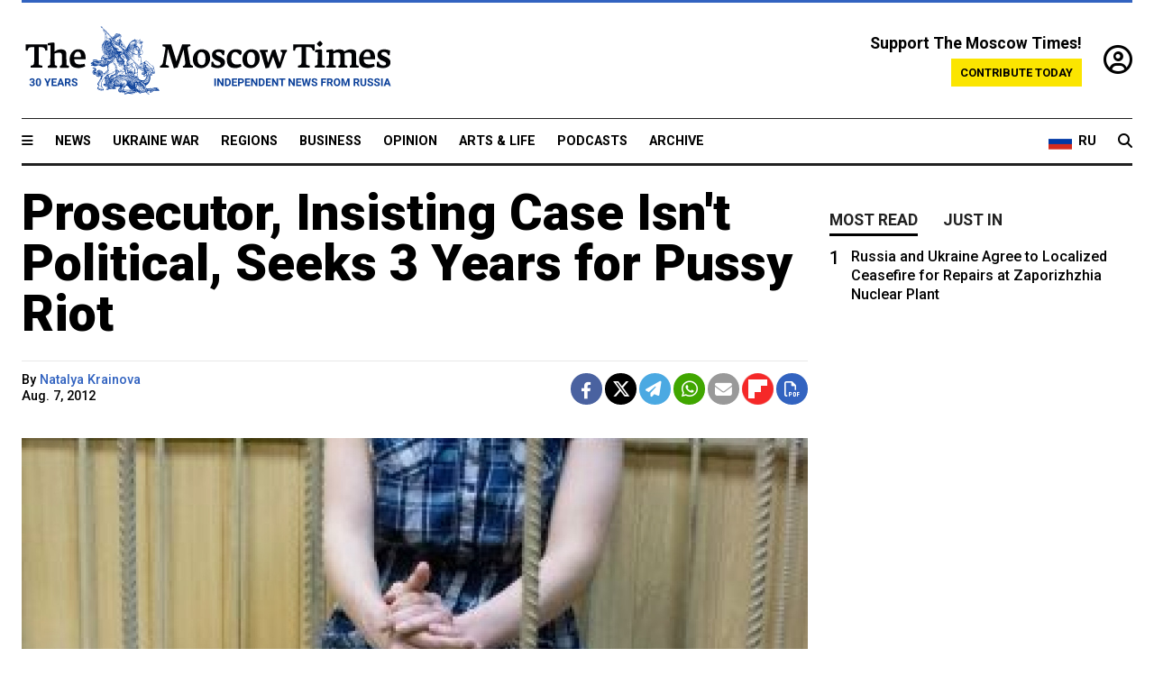

--- FILE ---
content_type: text/html; charset=UTF-8
request_url: https://www.themoscowtimes.com/2012/08/07/prosecutor-insisting-case-isnt-political-seeks-3-years-for-pussy-riot-a16855
body_size: 13225
content:
<!DOCTYPE html>
<html lang="en">

<head>
  <meta name="googlebot" content="noarchive">

  <base href="https://www.themoscowtimes.com/" />
  <meta charset="utf-8">
  <meta http-equiv="X-UA-Compatible" content="IE=edge,chrome=1">
  <meta name="viewport" content="width=device-width, initial-scale=1" />
  <meta name="theme-color" content="#5882b5">
  <link rel="shortcut icon" href="https://static.themoscowtimes.com/img/icons/favicon.ico">

  <link rel="publisher" href="https://plus.google.com/114467228383524488842" />

  <link rel="apple-touch-icon-precomposed" sizes="152x152"
    href="https://static.themoscowtimes.com/img/icons/apple-touch-icon-152x152.png">
  <link rel="apple-touch-icon-precomposed" sizes="144x144"
    href="https://static.themoscowtimes.com/img/icons/apple-touch-icon-144x144.png">
  <link rel="apple-touch-icon-precomposed" sizes="120x120"
    href="https://static.themoscowtimes.com/img/icons/apple-touch-icon-120x120.png">
  <link rel="apple-touch-icon-precomposed" sizes="114x114"
    href="https://static.themoscowtimes.com/img/icons/apple-touch-icon-114x114.png">
  <link rel="apple-touch-icon-precomposed" sizes="76x76"
    href="https://static.themoscowtimes.com/img/icons/apple-touch-icon-76x76.png">
  <link rel="apple-touch-icon-precomposed" sizes="72x72"
    href="https://static.themoscowtimes.com/img/icons/apple-touch-icon-72x72.png">
  <link rel="apple-touch-icon-precomposed" href="https://static.themoscowtimes.com/img/icons/apple-touch-icon-57x57.png">

  <meta property="og:site_name" content="The Moscow Times" />

  <meta property="fb:admins" content="1190953093,691361317" />
  <meta property="fb:app_id" content="1446863628952411" />

  <meta name="twitter:site" content="@MoscowTimes">
  <meta name="twitter:creator" content="@MoscowTimes">
  <meta property="twitter:account_id" content="19527964">
  <meta name="twitter:card" content="summary_large_image"> <!-- or summary -->

  
<title>Prosecutor, Insisting Case Isn't Political, Seeks 3 Years for Pussy Riot</title>

	<link rel="canonical" href="https://www.themoscowtimes.com/2012/08/07/prosecutor-insisting-case-isnt-political-seeks-3-years-for-pussy-riot-a16855">

	<meta name="keywords" content="">
	<meta name="news_keywords" content="">
	<meta name="description" content="   Arguing that the Pussy Riot case has no political undertones, the state prosecutor said Tuesday that the trial was purely about religious hatred and asked the court to sentence the defendants to three years in prison.">
	<meta name="thumbnail" content="https://static.themoscowtimes.com/image/320/52/d5cd1db82e6643a5b4c95dc66ca94fef.jpg">
	<meta name="author" content="Natalya Krainova">

	<meta property="og:url" content="https://www.themoscowtimes.com/2012/08/07/prosecutor-insisting-case-isnt-political-seeks-3-years-for-pussy-riot-a16855">
	<meta property="og:title" content="Prosecutor, Insisting Case Isn&#039;t Political, Seeks 3 Years for Pussy Riot">
	<meta property="og:description" content="   Arguing that the Pussy Riot case has no political undertones, the state prosecutor said Tuesday that the trial was purely about religious hatred and asked the court to sentence the defendants to three years in prison.">
	<meta property="og:image" content="https://static.themoscowtimes.com/image/og/e7/16855__e7da6f05f908822fcb5796464baf196b.jpg">
	<meta property="og:image:width" content="1200">
	<meta property="og:image:height" content="630">
	<meta property="article:author" content="Natalya Krainova">
	<meta property="article:content_tier" content="free">
	<meta property="article:modified_time" content="2026-01-18T09:31:54+03:00">
	<meta property="article:published_time" content="2012-08-07T22:00:00+04:00">
	<meta property="article:publisher" content="https://www.facebook.com/MoscowTimes">
	<meta property="article:section" content="news">
	<meta property="article:tag" content="">
	<meta property="twitter:title" content="Prosecutor, Insisting Case Isn&#039;t Political, Seeks 3 Years for Pussy Riot">
	<meta property="twitter:description" content="   Arguing that the Pussy Riot case has no political undertones, the state prosecutor said Tuesday that the trial was purely about religious hatred and asked the court to sentence the defendants to three years in prison.">
	<meta property="twitter:image:src" content="https://static.themoscowtimes.com/image/og/e7/16855__e7da6f05f908822fcb5796464baf196b.jpg">



<script type="application/ld+json" data-json-ld-for-pagemetadata>
	{"@context":"http:\/\/schema.org\/","@type":"NewsArticle","dateCreated":"2019-01-29T14:06:01+03:00","datePublished":"2012-08-07T22:00:00+04:00","dateModified":"2026-01-18T09:31:54+03:00","name":"Prosecutor, Insisting Case Isn't Political, Seeks 3 Years for Pussy Riot","headline":"Prosecutor, Insisting Case Isn't Political, Seeks 3 Years for Pussy Riot","description":"   Arguing that the Pussy Riot case has no political undertones, the state prosecutor said Tuesday that the trial was purely about religious hatred and asked the court to sentence the defendants to three years in prison.","keywords":"","articleSection":"news","isAccessibleForFree":true,"mainEntityOfPage":"https:\/\/www.themoscowtimes.com\/2012\/08\/07\/prosecutor-insisting-case-isnt-political-seeks-3-years-for-pussy-riot-a16855","url":"https:\/\/www.themoscowtimes.com\/2012\/08\/07\/prosecutor-insisting-case-isnt-political-seeks-3-years-for-pussy-riot-a16855","thumbnailUrl":"https:\/\/static.themoscowtimes.com\/image\/320\/52\/d5cd1db82e6643a5b4c95dc66ca94fef.jpg","image":{"@type":"ImageObject","url":"https:\/\/static.themoscowtimes.com\/image\/og\/e7\/16855__e7da6f05f908822fcb5796464baf196b.jpg","width":1200,"height":630},"publisher":{"@type":"Organization","name":"The Moscow Times","logo":{"@type":"ImageObject","url":"https:\/\/static.themoscowtimes.com\/img\/logo.png","width":50,"height":50}},"inLanguage":{"@type":"Language","name":"English","alternateName":"English"},"printEdition":"4944","creator":"Natalya Krainova","author":{"@type":"Person","name":"Natalya Krainova","description":null,"image":"https:\/\/static.themoscowtimes.com\/avatar_default.jpg","url":"https:\/\/www.themoscowtimes.com\/author\/natalya-krainova"}}</script> <script type="application/ld+json" data-json-ld-for-pagemetadata>
	{"@context":"http:\/\/schema.org\/","@type":"BreadcrumbList","itemListElement":[{"@type":"ListItem","position":1,"name":"The Moscow Times","item":"https:\/\/www.themoscowtimes.com\/"},{"@type":"ListItem","position":2,"name":"News","item":"https:\/\/www.themoscowtimes.com\/news"},{"@type":"ListItem","position":3,"name":"Prosecutor, Insisting Case Isn't Political, Seeks 3 Years for Pussy Riot","item":"https:\/\/www.themoscowtimes.com\/2012\/08\/07\/prosecutor-insisting-case-isnt-political-seeks-3-years-for-pussy-riot-a16855"}]}</script> 
  <!-- load stylesheets -->
  <link type="text/css" href="https://static.themoscowtimes.com/css/main.css?v=88" rel="stylesheet" media="screen" />
  <!-- Other CSS assets -->
  
  <link rel="dns-prefetch" href="//www.google-analytics.com" />

  <script type="application/ld+json">
  {
    "@context": "http://schema.org",
    "@type": "NewsMediaOrganization",
    "address": {
      "@type": "PostalAddress",
      "addressCountry": "RU",
      "addressLocality": "Moscow",
      "postalCode": "",
      "streetAddress": ""
    },
    "name": "The Moscow Times",
    "email": "general@themoscowtimes.com",
    "telephone": "",
    "url": "https://themoscowtimes.com",
    "logo": "https://static.themoscowtimes.com/img/logo_1280.png"
  }
  </script>

  <script type="application/ld+json">
  {
    "@context": "https://schema.org",
    "@type": "WebSite",
    "url": "https://www.themoscowtimes.com/",
    }
  </script>
  
<!-- Google Tag Manager -->
<script>
	(function (w, d, s, l, i) {
		w[l] = w[l] || [];
		w[l].push({
			"gtm.start": new Date().getTime(),
			event: "gtm.js",
		});
		var f = d.getElementsByTagName(s)[0],
			j = d.createElement(s),
			dl = l != "dataLayer" ? "&l=" + l : "";
		j.async = true;
		j.src = "https://www.googletagmanager.com/gtm.js?id=" + i + dl;
		f.parentNode.insertBefore(j, f);
	})(window, document, "script", "dataLayer", "GTM-TR8JKK");
</script>
<!-- End Google Tag Manager -->

<!-- Global site tag (gtag.js) - GA4 -->
<script
	async
	src="https://www.googletagmanager.com/gtag/js?id=G-7PDWRZPVQJ"
></script>
<script>
	window.dataLayer = window.dataLayer || [];
	function gtag() {
		dataLayer.push(arguments);
	}
	gtag("js", new Date());
	gtag("config", "G-7PDWRZPVQJ", {
		send_page_view: false,
	});
</script>

<!-- Yandex Zen -->
<meta name="yandex-verification" content="45c6975db53b11d6" /></head>


<body class="article-item" y-use="Main">
  <!-- Google Tag Manager (noscript) -->
<noscript><iframe
		src="https://www.googletagmanager.com/ns.html?id=GTM-TR8JKK"
		height="0"
		width="0"
		style="display: none; visibility: hidden"></iframe>
</noscript>
<!-- End Google Tag Manager (noscript) -->




  
<div y-use="ProgressBar" class="progress-bar"></div>


   
<div class="container">
  <div class="site-header py-3 hidden-xs">
	<a href="https://www.themoscowtimes.com/" class="site-header__logo" title="The Moscow Times - Independent News from Russia" >
		<img src="https://static.themoscowtimes.com/img/logo_tmt_30_yo.svg" alt="The Moscow Times"  />
	</a>

		<div class="site-header__contribute contribute-teaser hidden-xs">
		<div class="contribute-teaser__cta mb-1">Support The Moscow Times!</div>
		<a class="contribute-teaser__button"
		   href="https://www.themoscowtimes.com/contribute?utm_source=contribute&utm_medium=internal-header"
		   class="contribute-teaser__cta">Contribute today</a>
	</div>


	<div class="site-header__account">
		<div class="identity" aria-label="[[account]]">
	<a y-name="signin" href="https://www.themoscowtimes.com/account" class="identity__signin">
		<i class="fa fa-user-circle-o"></i>
	</a>


	<div y-name="account" class="identity__account" style="display:none">
		<div class="identity__letter" href="https://www.themoscowtimes.com/account" y-name="letter"></div>
		<div y-name="menu" class="identity__menu" style="display:none">
			<a class="identity__menu__item identity__dashboard" href="https://www.themoscowtimes.com/account">My account</a>
			<a class="identity__menu__item identity__signout" href="https://www.themoscowtimes.com/account/signout">Signout</a>
		</div>
	</div>
</div>	</div>


</div></div>

<div class="container">
	<div class="navigation" y-use="Navigation">

	
<div class="nav-expanded" style="display: none;" y-name="expanded">
	<div class="nav-overlay"></div>
	<div class="nav-container" y-name="container">
		<div class="container">
			<div class="nav-container__inner">
				<div class="nav-expanded__header">
					<div class="nav-expanded__close" y-name="close">&times;</div>
				</div>
				<nav class="">
					<ul class="depth-0" >

<li class="has-child" >
<a href="#" >Sections</a>
<ul class="depth-1" >

<li class="" >
<a href="/" >Home</a>
</li>

<li class="" >
<a href="https://www.themoscowtimes.com/ukraine-war" >Ukraine War</a>
</li>

<li class="" >
<a href="/news" >News</a>
</li>

<li class="" >

</li>

<li class="" >
<a href="/opinion" >Opinion</a>
</li>

<li class="" >
<a href="/business" >Business</a>
</li>

<li class="" >
<a href="/arts-and-life" >Arts and Life</a>
</li>

</ul>

</li>

<li class="has-child" >
<a href="#" ></a>
<ul class="depth-1" >

<li class="" >
<a href="/tag/Regions" >Regions</a>
</li>

<li class="" >
<a href="/podcasts" >Podcasts</a>
</li>

<li class="" >
<a href="/galleries" >Galleries</a>
</li>

<li class="" >
<a href="/newsletters" >Newsletters</a>
</li>

<li class="" >
<a href="/lectures" >TMT Lecture Series</a>
</li>

<li class="" >
<a href="/search" >Archive</a>
</li>

</ul>

</li>

<li class="has-child" >
<a href="#" >Multimedia projects</a>
<ul class="depth-1" >

<li class="" >
<a href="https://mothersanddaughters.themoscowtimes.com/" >Mothers &amp; Daughters</a>
</li>

<li class="" >
<a href="https://generationp.themoscowtimes.com/" >Generation P</a>
</li>

</ul>

</li>

</ul>
				</nav>
			</div>
		</div>
	</div>
</div>


	<nav class="nav-top">
		<div class="menu-trigger" y-name="open"><i class="fa fa-reorder"></i></div>
		<div class="nav-top__logo--xs hidden-sm-up">
			<a href="https://www.themoscowtimes.com/" class="site-header__logo " title="The Moscow Times - Independent News from Russia">
				<img src="https://static.themoscowtimes.com/img/logo_tmt_30_yo.svg" alt="The Moscow Times" />
			</a>
		</div>
		<ul class="nav-top__list" >

<li class="" >
<a href="/news" >News</a>
</li>

<li class="" >
<a href="https://www.themoscowtimes.com/ukraine-war" >Ukraine War</a>
</li>

<li class="" >
<a href="/tag/Regions" >Regions</a>
</li>

<li class="" >
<a href="/business" >Business</a>
</li>

<li class="" >
<a href="/opinion" >Opinion</a>
</li>

<li class="" >
<a href="https://www.themoscowtimes.com/arts-and-life" >Arts &amp; Life</a>
</li>

<li class="" >
<a href="/podcasts" >Podcasts</a>
</li>

<li class="" >
<a href="/search" >Archive</a>
</li>

</ul>

		<div class="nav-top__wrapper">
			<div class="nav-top__extra">
				<a href="https://ru.themoscowtimes.com" class="nav-top__lang-toggle">
					<svg xmlns="http://www.w3.org/2000/svg" viewBox="0 0 9 6" width="26" height="18">
						<rect fill="#fff" width="9" height="3" />
						<rect fill="#d52b1e" y="3" width="9" height="3" />
						<rect fill="#0039a6" y="2" width="9" height="2" />
					</svg>
					<span>RU</span>
				</a>
			</div>
			<a href="https://www.themoscowtimes.com/search" title="Search" class="nav-top__search">
				<i class="fa fa-search"></i>
			</a>
			<div class="nav-top__account hidden-sm-up">
				 <div class="identity" aria-label="[[account]]">
	<a y-name="signin" href="https://www.themoscowtimes.com/account" class="identity__signin">
		<i class="fa fa-user-circle-o"></i>
	</a>


	<div y-name="account" class="identity__account" style="display:none">
		<div class="identity__letter" href="https://www.themoscowtimes.com/account" y-name="letter"></div>
		<div y-name="menu" class="identity__menu" style="display:none">
			<a class="identity__menu__item identity__dashboard" href="https://www.themoscowtimes.com/account">My account</a>
			<a class="identity__menu__item identity__signout" href="https://www.themoscowtimes.com/account/signout">Signout</a>
		</div>
	</div>
</div> 			</div>
		</div>
	</nav>
</div></div>

<div class="container">
	 	<div class="contribute-teaser-mobile hidden-sm-up">
		<div class="contribute-teaser-mobile__cta">
			<span>Support The Moscow Times!</span>
		</div>
		<div class="contribute-teaser-mobile__container">
			<a class="contribute-teaser-mobile__container__button"
			   href="https://www.themoscowtimes.com/contribute?utm_source=contribute&utm_medium=internal-header-mobile"
			   class="contribute-teaser__cta">Contribute today</a>
		</div>

	</div>
 </div>



<article y-use="article.IsIntersecting">

	<!--[[[article:16855]]]-->
	<div class="gtm-section gtm-type" data-section="news"
		data-type="default">
		<!-- Google Tag Manager places Streamads based on these classes -->
	</div>

		<div class="container article-container" id="article-id-16855"
		data-page-id="16855" data-next-id="16833"
		data-article-url="https://www.themoscowtimes.com/2012/08/07/prosecutor-insisting-case-isnt-political-seeks-3-years-for-pussy-riot-a16855"
		data-article-title="Prosecutor, Insisting Case Isn't Political, Seeks 3 Years for Pussy Riot">
		

		<div class="row-flex gutter-2">
			<div class="col">
								<article class="article article--news">
					<header class="article__header ">
																		<h1><a href="https://www.themoscowtimes.com/2012/08/07/prosecutor-insisting-case-isnt-political-seeks-3-years-for-pussy-riot-a16855">Prosecutor, Insisting Case Isn't Political, Seeks 3 Years for Pussy Riot</a>
						</h1>
						<h2></h2>
					</header>

					<div class="article__byline byline  ">
						<div class="row-flex">
							<div class="col">
								<div class="byline__details">

																																													
									<div class="byline__details__column">
										<div class="byline__author">
											By <a href="https://www.themoscowtimes.com/author/natalya-krainova" class="byline__author__name" title="Natalya Krainova">Natalya Krainova</a>										</div>


																					<time class="byline__datetime timeago"
												datetime="2012-08-07T22:00:00+04:00" y-use="Timeago">
												Aug. 7, 2012											</time>
																			</div>
								</div>
							</div>

							<div class="col-auto">
								<div class="byline__social">
									<div class="social">
	<a href="https://www.facebook.com/sharer/sharer.php?u=https://www.themoscowtimes.com/2012/08/07/prosecutor-insisting-case-isnt-political-seeks-3-years-for-pussy-riot-a16855" class="social__icon social__icon--facebook" target="_blank" title="Share on Facebook"><i class="fa fa-brands fa-facebook"></i></a>
	<a href="https://twitter.com/intent/tweet/?url=https://www.themoscowtimes.com/2012/08/07/prosecutor-insisting-case-isnt-political-seeks-3-years-for-pussy-riot-a16855&text=Prosecutor, Insisting Case Isn&#039;t Political, Seeks 3 Years for Pussy Riot" class="social__icon social__icon--x-twitter" target="_blank" title="Share on Twitter"><i class="fa fa-brands fa-x-twitter"></i></a>
	<a href="https://telegram.me/share/url?url=https://www.themoscowtimes.com/2012/08/07/prosecutor-insisting-case-isnt-political-seeks-3-years-for-pussy-riot-a16855" class="social__icon social__icon--telegram" target="_blank" title="Share on Telegram"><i class="fa fa-paper-plane"></i></a>
	<a href="https://wa.me/?text=https://www.themoscowtimes.com/2012/08/07/prosecutor-insisting-case-isnt-political-seeks-3-years-for-pussy-riot-a16855" class="social__icon social__icon--whatsapp"><i class="fa fa-whatsapp" target="_blank" title="Share on WhatsApp"></i></a>
	<a href="/cdn-cgi/l/email-protection#[base64]" class="social__icon social__icon--email"><i class="fa fa-envelope" target="_blank" title="Share with email"></i></a>
	<a href="https://flipboard.com" data-flip-widget="shareflip" class="social__icon social__icon--flipboard" title="Share on Flipboard"><img src="https://static.themoscowtimes.com/img/flipboard_mrrw.png" /></a>
	<a href="https://www.themoscowtimes.com/2012/08/07/prosecutor-insisting-case-isnt-political-seeks-3-years-for-pussy-riot-a16855/pdf" class="social__icon social__icon--pdf"><i class="fa fa-file-pdf-o" target="_blank" title="Download as PDF"></i></a>
</div>
								</div>
							</div>
						</div>
					</div>

					
										<figure class="article__featured-image featured-image">
						<img src="https://static.themoscowtimes.com/image/article_1360/52/d5cd1db82e6643a5b4c95dc66ca94fef.jpg" />
												<figcaption class="">
							<span class="article__featured-image__caption featured-image__caption">
								Nadezhda Tolokonnikova, one of three defendants in the Pussy Riot case,  sitting in a courtroom cage during an earlier hearing at another Moscow court.							</span>
							<span class="article__featured-image__credits featured-image__credits">
								Vladimir Filonov							</span>
						</figcaption>
											</figure>
					

					<div class="article__content-container">
						<div class="article__content" y-name="article-content">
															
																	<div data-id="article-block-type"
										class="article__block article__block--html article__block--column ">
										 
<p>Arguing that the Pussy Riot case has no political undertones, the state prosecutor said Tuesday that the trial was purely about religious hatred and asked the court to sentence the defendants to three years in prison.</p>
 
<p>A verdict could be announced as early as Wednesday, although there is a chance that the trial could be dragged out until next Monday, defense lawyers said.</p>
 
<p>Despite the prosecutor&rsquo;s plea, the verdict and punishment rest in the judge&rsquo;s hands, and the three defendants &mdash; Nadezha Tolokonnikova, 22; Maria Alyokhina, 24; and Yekaterina Samutsevich, 30 &mdash; could be jailed for up to seven years.</p>
 
<p>President Vladimir Putin told reporters in London last week that he hoped the punk rockers would not be punished &ldquo;too harshly&rdquo; over their February performance at Moscow&rsquo;s Christ the Savior Cathedral.</p>
 
<p>The defendants have pleaded not guilty to felony charges of &ldquo;hooliganism motivated by religious hatred and staged by an organized group.&rdquo; Their lawyers have insisted that the defendants had only offended believers and that the charge should be reduced to offending believers, a misdemeanor.</p>
 
<p>The seventh day of the trial opened around noon in the Khamovnichesky District Court with Prosecutor Alexander Nikiforov dismissing any political motive for the performance. Nikiforov said Putin&rsquo;s name was not mentioned in the church and the defendants&rsquo; had edited it into a video recording later &ldquo;with the sole goal of avoiding responsibility&rdquo; for their actions.</p>
 
<p>The defendants reacted by loudly whispering in indignant tones and making knocking noises from the enclosed cell where they were seated in the courtroom.</p>
 
<p>Only one video has surfaced of the performance; it was filmed a considerable distance from the singers, and their words are indistinct. A second video, which angered believers, was edited to include scenes of Pussy Riot performing in Christ the Savior Cathedral and in another Moscow church, Bogoyavlensky Cathedral, several days earlier. It includes the masked singers screaming, &ldquo;Mother of God, cast Putin out!&rdquo;</p>
 
<p>The defendants apologized to believers on the first day of the trial and said they had hoped to persuade church leaders not to meddle in politics.</p>
 
<p>Nikiforov laid out his case against the defendants, saying they had violated public order by interrupting &ldquo;the normal functioning of the church&rdquo; and inflicting &ldquo;serious moral damage&rdquo; on church workers who tried to stop their performance.</p>
 
<p>Hooliganism is defined in the Criminal Code as &ldquo;a gross violation of public order, manifesting clear disrespect to society.&rdquo;</p>
 
<p>Nikiforov said the performers had expressed their hatred toward believers by &ldquo;violating the rules of church behavior,&rdquo; including wearing &ldquo;extremely inappropriate clothes&rdquo; and &ldquo;defiantly colorful dresses&rdquo;; shouting obscenities; and resisting efforts to stop their performance.</p>
 
<p>He dismissed declarations by the defendants that they hadn&rsquo;t known some church rules as a &ldquo;mockery,&rdquo; saying they had published online comments in advance of the performance that they would &ldquo;deliver a punk prayer beside the altar because women are not allowed there.&rdquo; He also said they had entered the church wearing &ldquo;suitable clothes&rdquo; and changed once they got inside the building; they had &ldquo;pushed away&rdquo; a church worker who tried to prevent them from mounting the solea, a place off-limits to the public; and they had ignored a church worker who had &ldquo;begged them to leave the place.&rdquo;</p>
 
<p>He said the defendants had acted as an organized group because their actions were premeditated, which was proved, in particular, by videos of the earlier performance at Bogoyavlensky Cathedral and a rehearsal in a utility room.</p>
 
<p>He noted that an expert opinion read out in court Monday had found that the defendants had acted out of religious hatred. The court refused to hear two other expert opinions &mdash; also ordered by investigators &mdash; that had found otherwise.</p>
 
<p>Nikiforov said the band&rsquo;s performance presented a public danger because it &ldquo;showed the decay of public morals,&rdquo; which he added must not be allowed because it previously led to the &ldquo;near death&rdquo; of the Orthodox faith.</p>
 
<p>&ldquo;Given the public danger and the fact that this is a grave crime, the defendants can mend their ways only if they are isolated from society,&rdquo; Nikiforov said, adding that the prosecution was asking for three years instead of the maximum seven because two defendants had young children and none had prior convictions.</p>
 
<p>His request for three years was backed by three lawyers representing church workers, who are listed in the case as the injured party, and the sole church worker who showed up in court Tuesday. </p>
 
<p>The defense lawyers tore into the prosecutor&rsquo;s arguments in their closing speeches.</p>
 
<p>&ldquo;What is the state prosecution charging the defendants with? That they wore clothes of an unsuitable color, that they prayed in the wrong way, and that they moved in an incorrect way?&rdquo; lawyer Violetta Volkova said.</p>
 
<p>&ldquo;In which law did they find the notions of blasphemy and sacrilege?&rdquo; she said, staring intently at the prosecutor, who sat visibly red-faced, looking down at his papers. </p>
 
<p>&ldquo;These women are not here for dancing in church but for their political beliefs,&rdquo; Volkova said.</p>
 
<p>She also reiterated defense lawyers&rsquo; earlier arguments that the case and trial against the defendants have been carried out with multiple violations.</p>
 
<p>Another defense lawyer, Mark Feigin, said the church performance was a misdemeanor that even fell short of hooliganism because it had only violated other people&rsquo;s constitutional right for freedom of conscience and religious belief.</p>
 
<p>To qualify as hooliganism, an action must present a public danger at any location, but the defendants would not have been prosecuted if they had performed on the Arbat, where various bands often perform, Feigin said.</p>
 
<p>Feigin also denied that the defendants had resisted church workers, saying video recordings in the case showed otherwise. </p>
 
<p>&ldquo;There is a political order: to imprison them,&rdquo; Feigin said, looking steadfastly at the judge, Marina Syrova, throughout his entire speech. &ldquo;They must be acquitted.&rdquo;</p>
 
<p>A court marshal listened interestedly, his eyebrows lowered, as Feigin spoke. When the lawyer finished, applause erupted from about half of the 60 reporters, supporters and relatives crowded into the courtroom. </p>
 
<p>&ldquo;We all understand that all of this is not about a single legal violation,&rdquo; the third defense lawyer, Nikolai Polozov, said, gazing at the courtroom audience during his speech. &ldquo;The authorities have decided that they must not go out onto the street. It is better to keep repeating what a sacrilege they committed on all the state television channels than to solve the real problems that are piling up in the government,&rdquo; he said.</p>
 
<p>The audience applauded him, too.</p>
 																				
									</div>
																					</div>

						
						
						<div class="article__bottom">

						</div>

						
						
						<div class="hidden-md-up">
													</div>
						
						<div class="">
							
<div
	class="newsletterbanner newsletterbanner--article mb-3"
	y-use="newsletter.Banner"
	data-newsletter="newsletter"
	data-url="https://www.themoscowtimes.com/newsletter"
>
	<h4 class="newsletterbanner__title">Sign up for our free weekly newsletter</h4>
	<div class="newsletterbanner__teaser">
		Our weekly newsletter contains a hand-picked selection of news, features, analysis and more from The Moscow Times. You will receive it in your mailbox every Friday. Never miss the latest news from Russia.		<a href="https://www.themoscowtimes.com/newsletterpreview/article" target="_blank" class="newsletterbanner__teaser__link">Preview</a>
	</div>
	<div>
		<div class="newsletterbanner__inputs">
			<input class="newsletterbanner__email" type="email" placeholder="Your email" y-name="email" />
			<input class="newsletterbanner__name" type="text" placeholder="Your name" y-name="name" />
			<button class="newsletterbanner__button button button--color-3" y-name="submit">Subscribe</button>
		</div>
		<span class="newsletterbanner__disclaimer">
			<em>Subscribers agree to the <a href="https://www.themoscowtimes.com/page/privacy-policy">Privacy Policy</a> </em>
		</span>
		<div class="newsletterbanner__error" y-name="error" style="display:none"></div>
		<div class="newsletterbanner__message" y-name="done" style="display:none">We sent a confirmation to your email. Please confirm your subscription.</div>
	</div>
</div>						</div>

												<div 
	class="contribute-article p-3 mb-3" 
	y-use="contribute2.Article" 
	data-contribute="https://www.themoscowtimes.com/contribute"
	data-remind="https://www.themoscowtimes.com/contribute2/remind"
>
		<p><strong>A Message from The Moscow Times:</strong></p>
	<p>Dear readers,</p>
	<p>We are facing unprecedented challenges. Russia's Prosecutor General's Office has designated The Moscow Times as an "undesirable" organization, criminalizing our work and putting our staff at risk of prosecution. This follows our earlier unjust labeling as a "foreign agent."</p>
	<p>These actions are direct attempts to silence independent journalism in Russia. The authorities claim our work "discredits the decisions of the Russian leadership." We see things differently: we strive to provide accurate, unbiased reporting on Russia.</p>
	<p>We, the journalists of The Moscow Times, refuse to be silenced. But to continue our work, <a href="https://www.themoscowtimes.com/contribute?utm_source=contribute&utm_medium=article" title="we need your help">we need your help</a>.</p>
	<p><span class="contribute-article__strike">Your support, no matter how small, makes a world of difference. If you can, please support us monthly starting from just <span y-name="sign">$</span>2.</span> It's quick to set up, and every contribution makes a significant impact.</p>
	<p>By supporting The Moscow Times, you're defending open, independent journalism in the face of repression. Thank you for standing with us.</p>


	<div class="contribute-selection">
		<div class="contribute-selection__period">
			<div class="contribute-button" y-name="period period-once" data-period="once">
				Once
			</div>
			<div class="contribute-button"  y-name="period period-monthly" data-period="monthly">
				Monthly
			</div>
			<div class="contribute-button"  y-name="period period-annual" data-period="annual">
				Annual
			</div>
		</div>
		<div class="contribute-selection__amount" >
			<div class="contribute-button" y-name="amount amount-0"></div>
			<div class="contribute-button" y-name="amount amount-1"></div>
			<div class="contribute-button contribute-selection__amount__other" y-name="amount amount-2"></div>
		</div>
		<div class="contribute-selection__submit mb-3">
			<div class="contribute-button contribute-button--fit contribute-button--secondary" y-name="continue">
				Continue <i class="fa fa-arrow-right"></i>
			</div>
			<div class="contribute-selection__submit__methods">
				<img src="https://static.themoscowtimes.com/img/contribute/payment_icons.png" alt="paiment methods" width="160" />
			</div>
		</div>
		<div class="contribute-article__payoff">Not ready to support today? <br class="hidden-sm-up" /><span class="contribute-article__payoff__link clickable" y-name="later">Remind me later</span>.</div>
	</div>
	
	<div class="contribute-article__reminder" y-name="reminder" hidden>
		<div class="contribute-article__reminder__close clickable" y-name="close">&times;</div>
		<h4 class="mb-1"><strong>Remind me next month</strong></h4>
		<div class="contribute-article__reminder__grid mb-2" y-name="form">
			<div> 
				<div  class="contribute-article__reminder__error y-name="error" hidden></div>
				<input type="email" class="contribute-article__reminder__input" y-name="email" placeholder="Email">
			</div>
			<div class="contribute-button contribute-button--secondary" y-name="submit">
				Remind me <i class="fa fa-arrow-right"></i>
			</div>
		</div>
		<div y-name="done" hidden>
			<span class="contribute-article__strike mb-2">Thank you! Your reminder is set.</span>
		</div>
		<div class="contribute-article__reminder__info">
			We will send you one reminder email a month from now. For details on the personal data we collect and how it is used, please see our <a href="https://www.themoscowtimes.com/page/privacy-policy" target="_blank" title="privacy policy">Privacy Policy</a>.
		</div>
	</div>
	
</div>
						 <div class="social">
	<a href="https://www.facebook.com/sharer/sharer.php?u=https://www.themoscowtimes.com/2012/08/07/prosecutor-insisting-case-isnt-political-seeks-3-years-for-pussy-riot-a16855" class="social__icon social__icon--facebook" target="_blank" title="Share on Facebook"><i class="fa fa-brands fa-facebook"></i></a>
	<a href="https://twitter.com/intent/tweet/?url=https://www.themoscowtimes.com/2012/08/07/prosecutor-insisting-case-isnt-political-seeks-3-years-for-pussy-riot-a16855&text=Prosecutor, Insisting Case Isn&#039;t Political, Seeks 3 Years for Pussy Riot" class="social__icon social__icon--x-twitter" target="_blank" title="Share on Twitter"><i class="fa fa-brands fa-x-twitter"></i></a>
	<a href="https://telegram.me/share/url?url=https://www.themoscowtimes.com/2012/08/07/prosecutor-insisting-case-isnt-political-seeks-3-years-for-pussy-riot-a16855" class="social__icon social__icon--telegram" target="_blank" title="Share on Telegram"><i class="fa fa-paper-plane"></i></a>
	<a href="https://wa.me/?text=https://www.themoscowtimes.com/2012/08/07/prosecutor-insisting-case-isnt-political-seeks-3-years-for-pussy-riot-a16855" class="social__icon social__icon--whatsapp"><i class="fa fa-whatsapp" target="_blank" title="Share on WhatsApp"></i></a>
	<a href="/cdn-cgi/l/email-protection#[base64]" class="social__icon social__icon--email"><i class="fa fa-envelope" target="_blank" title="Share with email"></i></a>
	<a href="https://flipboard.com" data-flip-widget="shareflip" class="social__icon social__icon--flipboard" title="Share on Flipboard"><img src="https://static.themoscowtimes.com/img/flipboard_mrrw.png" /></a>
	<a href="https://www.themoscowtimes.com/2012/08/07/prosecutor-insisting-case-isnt-political-seeks-3-years-for-pussy-riot-a16855/pdf" class="social__icon social__icon--pdf"><i class="fa fa-file-pdf-o" target="_blank" title="Download as PDF"></i></a>
</div>
 					</div>

				</article>
			</div>


			<div class="col-auto hidden-sm-down">
				<aside class="sidebar">

					
					<!-- Article sidebar -->
					   
					<div class="sidebar__sticky">
						<div class="tabs" y-use="Tabs" data-active="tabs__tab--active">
							<section class="sidebar__section">
								<div class="sidebar__section__header">
									<div class="tabs__tab" y-name="tab" data-content="mostread">
										<h3 class="tab__header header--style-3">Most read</h3>
									</div>

									<div class="tabs__tab" y-name="tab" data-content="justin">
										<h3 class="tab__header header--style-3">Just in</h3>
									</div>
								</div>

								<div class="tabs__content" y-name="content justin">
									<ul class="listed-articles">
			<li class="listed-articles__item">
			
<div class="article-excerpt-tiny">
	<a 
		href="https://www.themoscowtimes.com/2026/01/17/russia-and-ukraine-agree-to-localized-ceasefire-for-repairs-at-zaporizhzhia-nuclear-plant-a91706"
		title="Russia and Ukraine Agree to Localized Ceasefire for Repairs at Zaporizhzhia Nuclear Plant
"
		data-track="just-in-link Russia and Ukraine Agree to Localized Ceasefire for Repairs at Zaporizhzhia Nuclear Plant
"
	>
				<time class="article-excerpt-tiny__time  "
			datetime="2026-01-17T13:29:49+03:00" y-use="Timeago">
			Jan. 17, 2026		</time>
				<h5 class="article-excerpt-tiny__headline ">
			Russia and Ukraine Agree to Localized Ceasefire for Repairs at Zaporizhzhia Nuclear Plant
		</h5>
	</a>
</div>		</li>
			<li class="listed-articles__item">
			 
<div class="article-excerpt-tiny">
	<a 
		href="https://www.themoscowtimes.com/2026/01/16/why-wont-this-russian-opposition-politician-watch-his-language-a91705"
		title="Why Won't This Russian Opposition Politician Watch His Language?"
		data-track="just-in-link Why Won't This Russian Opposition Politician Watch His Language?"
	>
				<time class="article-excerpt-tiny__time  "
			datetime="2026-01-16T22:07:00+03:00" y-use="Timeago">
			Jan. 16, 2026		</time>
				<h5 class="article-excerpt-tiny__headline ">
			Why Won't This Russian Opposition Politician Watch His Language?		</h5>
	</a>
</div> 		</li>
			<li class="listed-articles__item">
			 
<div class="article-excerpt-tiny">
	<a 
		href="https://www.themoscowtimes.com/2026/01/16/russian-inflation-drops-sharply-in-2025-a91704"
		title="Russian Inflation Drops Sharply in 2025"
		data-track="just-in-link Russian Inflation Drops Sharply in 2025"
	>
				<time class="article-excerpt-tiny__time  "
			datetime="2026-01-16T21:41:00+03:00" y-use="Timeago">
			Jan. 16, 2026		</time>
				<h5 class="article-excerpt-tiny__headline ">
			Russian Inflation Drops Sharply in 2025		</h5>
	</a>
</div> 		</li>
			<li class="listed-articles__item">
			 
<div class="article-excerpt-tiny">
	<a 
		href="https://www.themoscowtimes.com/2026/01/16/russias-new-military-recruits-dipped-in-2025-figures-show-a91703"
		title="Russia's New Military Recruits Dipped in 2025, Figures Show"
		data-track="just-in-link Russia's New Military Recruits Dipped in 2025, Figures Show"
	>
				<time class="article-excerpt-tiny__time  "
			datetime="2026-01-16T20:00:58+03:00" y-use="Timeago">
			Jan. 16, 2026		</time>
				<h5 class="article-excerpt-tiny__headline ">
			Russia's New Military Recruits Dipped in 2025, Figures Show		</h5>
	</a>
</div> 		</li>
			<li class="listed-articles__item">
			 
<div class="article-excerpt-tiny">
	<a 
		href="https://www.themoscowtimes.com/2026/01/16/in-russias-coal-mining-heartland-healthcare-workers-struggle-as-regional-budget-shortfall-delays-salaries-a91701"
		title="In Russia's Coal-Mining Heartland, Healthcare Workers Struggle as Regional Budget Shortfall Delays Salaries"
		data-track="just-in-link In Russia's Coal-Mining Heartland, Healthcare Workers Struggle as Regional Budget Shortfall Delays Salaries"
	>
				<time class="article-excerpt-tiny__time  "
			datetime="2026-01-16T19:46:07+03:00" y-use="Timeago">
			Jan. 16, 2026		</time>
				<h5 class="article-excerpt-tiny__headline ">
			In Russia's Coal-Mining Heartland, Healthcare Workers Struggle as Regional Budget Shortfall Delays Salaries		</h5>
	</a>
</div> 		</li>
			<li class="listed-articles__item">
			 
<div class="article-excerpt-tiny">
	<a 
		href="https://www.themoscowtimes.com/2026/01/16/roskomnadzor-denies-reports-that-its-throttling-telegram-over-content-moderation-disputes-a91700"
		title="Roskomnadzor Denies Reports That It’s Throttling Telegram Over Content Moderation Disputes"
		data-track="just-in-link Roskomnadzor Denies Reports That It’s Throttling Telegram Over Content Moderation Disputes"
	>
				<time class="article-excerpt-tiny__time  "
			datetime="2026-01-16T19:24:00+03:00" y-use="Timeago">
			Jan. 16, 2026		</time>
				<h5 class="article-excerpt-tiny__headline ">
			Roskomnadzor Denies Reports That It’s Throttling Telegram Over Content Moderation Disputes		</h5>
	</a>
</div> 		</li>
			<li class="listed-articles__item">
			 
<div class="article-excerpt-tiny">
	<a 
		href="https://www.themoscowtimes.com/2026/01/16/russian-mfa-advises-against-travel-to-moldova-citing-alleged-harassment-a91699"
		title="Russian MFA Advises Against Travel to Moldova, Citing Alleged ‘Harassment’"
		data-track="just-in-link Russian MFA Advises Against Travel to Moldova, Citing Alleged ‘Harassment’"
	>
				<time class="article-excerpt-tiny__time  "
			datetime="2026-01-16T18:42:00+03:00" y-use="Timeago">
			Jan. 16, 2026		</time>
				<h5 class="article-excerpt-tiny__headline ">
			Russian MFA Advises Against Travel to Moldova, Citing Alleged ‘Harassment’		</h5>
	</a>
</div> 		</li>
	</ul>								</div>

								<div class="tabs__content" y-name="content mostread" style="display: none">
									<ul class="ranked-articles">
						<li class="ranked-articles__item">
			
<div class="article-excerpt-ranked ranked-articles__article-excerpt-ranked">
	<a href="https://www.themoscowtimes.com/2026/01/17/russia-and-ukraine-agree-to-localized-ceasefire-for-repairs-at-zaporizhzhia-nuclear-plant-a91706" title="Russia and Ukraine Agree to Localized Ceasefire for Repairs at Zaporizhzhia Nuclear Plant
">
		<div class="article-excerpt-ranked__rank">
			1		</div>
		<div class="article-excerpt-ranked__item">
							

									<h5 class="article-excerpt-ranked__headline">
				Russia and Ukraine Agree to Localized Ceasefire for Repairs at Zaporizhzhia Nuclear Plant
			</h5>
		</div>
	</a>
</div>		</li>
	</ul>								</div>
							</section>
						</div>
					</div>
					<!-- Article sidebar bottom -->
					   
				</aside>
			</div>
		</div>
	</div>
	
	<!-- Article billboard bottom -->
	   	<!-- Article billboard bottom -->
	   

	<div class="container">
		<section class="cluster">

			<div class="cluster__header">
				<h2 class="cluster__label header--style-3">
										Read more									</h2>
			</div>

			<div class="row-flex">
								<div class="col-3 col-6-sm">
					

<div
	class="article-excerpt-default article-excerpt-default--ukraine_war"
	data-url="https://www.themoscowtimes.com/2026/01/17/russia-and-ukraine-agree-to-localized-ceasefire-for-repairs-at-zaporizhzhia-nuclear-plant-a91706"
	data-title="Russia and Ukraine Agree to Localized Ceasefire for Repairs at Zaporizhzhia Nuclear Plant
"
>

	<a href="https://www.themoscowtimes.com/2026/01/17/russia-and-ukraine-agree-to-localized-ceasefire-for-repairs-at-zaporizhzhia-nuclear-plant-a91706" class="article-excerpt-default__link" title="Russia and Ukraine Agree to Localized Ceasefire for Repairs at Zaporizhzhia Nuclear Plant
">
					<div class=" article-excerpt-default__image-wrapper">
				<figure>
					

	<img src="https://static.themoscowtimes.com/image/article_640/56/IMG_7684-2.jpeg" />

																			</figure>
			</div>
		
		<div class="article-excerpt-default__content">
							

						
			<h3 class="article-excerpt-default__headline">
								Russia and Ukraine Agree to Localized Ceasefire for Repairs at Zaporizhzhia Nuclear Plant
			</h3>

			
							<div class="article-excerpt-default__teaser">Work on a backup power line, which was damaged and disconnected as a result of military activity on Jan. 2, should start "in the coming days," the International...</div>
										<div class="readtime">
					1&nbsp;Min read				</div>
					</div>
	</a>
</div>				</div>
								<div class="col-3 col-6-sm">
					 

<div
	class="article-excerpt-default article-excerpt-default--news"
	data-url="https://www.themoscowtimes.com/2026/01/16/russian-inflation-drops-sharply-in-2025-a91704"
	data-title="Russian Inflation Drops Sharply in 2025"
>

	<a href="https://www.themoscowtimes.com/2026/01/16/russian-inflation-drops-sharply-in-2025-a91704" class="article-excerpt-default__link" title="Russian Inflation Drops Sharply in 2025">
					<div class=" article-excerpt-default__image-wrapper">
				<figure>
					 

	<img src="https://static.themoscowtimes.com/image/article_640/b6/TASS_61142421-8-2.jpg" />
 
																			</figure>
			</div>
		
		<div class="article-excerpt-default__content">
							 

 						
			<h3 class="article-excerpt-default__headline">
								Russian Inflation Drops Sharply in 2025			</h3>

			
							<div class="article-excerpt-default__teaser">Analysts forecast inflation to pick up again in early 2026 as a rise in value added tax (VAT) kicks in, contributing to upward price pressures.</div>
										<div class="readtime">
					2&nbsp;Min read				</div>
					</div>
	</a>
</div> 				</div>
								<div class="col-3 col-6-sm">
					 

<div
	class="article-excerpt-default article-excerpt-default--ukraine_war"
	data-url="https://www.themoscowtimes.com/2026/01/16/russias-new-military-recruits-dipped-in-2025-figures-show-a91703"
	data-title="Russia's New Military Recruits Dipped in 2025, Figures Show"
>

	<a href="https://www.themoscowtimes.com/2026/01/16/russias-new-military-recruits-dipped-in-2025-figures-show-a91703" class="article-excerpt-default__link" title="Russia&#039;s New Military Recruits Dipped in 2025, Figures Show">
					<div class=" article-excerpt-default__image-wrapper">
				<figure>
					 

	<img src="https://static.themoscowtimes.com/image/article_640/8d/TASS_73725312-2.jpg" />
 
																			</figure>
			</div>
		
		<div class="article-excerpt-default__content">
							 

 						
			<h3 class="article-excerpt-default__headline">
								Russia's New Military Recruits Dipped in 2025, Figures Show			</h3>

			
							<div class="article-excerpt-default__teaser">The exact reasons for the slight decrease are unclear, although some Russian regions are reported to have cut the size of their military sign-up bonuses...</div>
										<div class="readtime">
					2&nbsp;Min read				</div>
					</div>
	</a>
</div> 				</div>
								<div class="col-3 col-6-sm">
					 

<div
	class="article-excerpt-default article-excerpt-default--news"
	data-url="https://www.themoscowtimes.com/2026/01/16/roskomnadzor-denies-reports-that-its-throttling-telegram-over-content-moderation-disputes-a91700"
	data-title="Roskomnadzor Denies Reports That It’s Throttling Telegram Over Content Moderation Disputes"
>

	<a href="https://www.themoscowtimes.com/2026/01/16/roskomnadzor-denies-reports-that-its-throttling-telegram-over-content-moderation-disputes-a91700" class="article-excerpt-default__link" title="Roskomnadzor Denies Reports That It’s Throttling Telegram Over Content Moderation Disputes">
					<div class=" article-excerpt-default__image-wrapper">
				<figure>
					 

	<img src="https://static.themoscowtimes.com/image/article_640/3e/1239028.jpg" />
 
																			</figure>
			</div>
		
		<div class="article-excerpt-default__content">
							 

 						
			<h3 class="article-excerpt-default__headline">
								Roskomnadzor Denies Reports That It’s Throttling Telegram Over Content Moderation Disputes			</h3>

			
							<div class="article-excerpt-default__teaser">A State Duma lawmaker had accused the messaging app of failing to comply with requests to remove flagged content promptly.</div>
										<div class="readtime">
					2&nbsp;Min read				</div>
					</div>
	</a>
</div> 				</div>
							</div>
		</section>
	</div>

		<!-- sticky_article_billboard_bottom -->
	   
</article>

<div class="container next-article-loader" id="load-next-article" y-use="article.InfiniteScroll"
	data-id="16833" data-url="https://www.themoscowtimes.com/all/{{id}}">
	<svg version="1.1" xmlns="http://www.w3.org/2000/svg" xmlns:xlink="http://www.w3.org/1999/xlink" x="0px" y="0px"
		width="40px" height="40px" viewBox="0 0 40 40" enable-background="new 0 0 40 40" xml:space="preserve">
		<path opacity="0.2" fill="#000"
			d="M20.201,5.169c-8.254,0-14.946,6.692-14.946,14.946c0,8.255,6.692,14.946,14.946,14.946
			  s14.946-6.691,14.946-14.946C35.146,11.861,28.455,5.169,20.201,5.169z M20.201,31.749c-6.425,0-11.634-5.208-11.634-11.634
			  c0-6.425,5.209-11.634,11.634-11.634c6.425,0,11.633,5.209,11.633,11.634C31.834,26.541,26.626,31.749,20.201,31.749z" />
		<path fill="#000" d="M26.013,10.047l1.654-2.866c-2.198-1.272-4.743-2.012-7.466-2.012h0v3.312h0
			  C22.32,8.481,24.301,9.057,26.013,10.047z">
			<animateTransform attributeType="xml" attributeName="transform" type="rotate" from="0 20 20" to="360 20 20"
				dur="0.5s" repeatCount="indefinite" />
		</path>
	</svg>
</div>

<script data-cfasync="false" src="/cdn-cgi/scripts/5c5dd728/cloudflare-static/email-decode.min.js"></script><script>
if (typeof window.freestar === 'object') {
	freestar.config.disabledProducts = {
		sideWall: true,
	};
}
</script>


<footer class="footer fancyfooter">

	<div class="container">
		<div class="footer__inner">
			<div class="footer__logo mb-3">
				<a href="https://www.themoscowtimes.com/" class="footer__logo__wrapper"
					title="The Moscow Times - Independent News from Russia">
											<img src="https://static.themoscowtimes.com/img/logo_tmt_30_yo.svg" alt="The Moscow Times">
									</a>
			</div>
			<div class="footer__main">
								<div class="footer__menu">
					<ul class="row-flex depth-0" >

<li class="col has-child" >
<a href="#" >The Moscow Times</a>
<ul class="depth-1" >

<li class="col" >
<a href="/page/moscow-times" >About us</a>
</li>

<li class="col" >
<a href="/page/privacy-policy" >Privacy Policy</a>
</li>

<li class="col" >
<style>
    #pmLink {
        visibility: hidden;
        text-decoration: none;
        cursor: pointer;
        background: transparent;
        border: none;
    }

    #pmLink:hover {
        visibility: visible;
        color: grey;
    }
</style>
<li class="col">
<a id="pmLink">Privacy Manager</a>
</li>
</li>

</ul>

</li>

<li class="col has-child" >
<a href="#" >  </a>
<ul class="depth-1" >

<li class="col" >
<a href="/podcasts" >Podcasts</a>
</li>

<li class="col" >
<a href="/videos" >Videos</a>
</li>

<li class="col" >
<a href="/galleries" >Galleries</a>
</li>

<li class="col" >
<a href="/newsletters" >Newsletters</a>
</li>

<li class="col" >
<a href="/search" >Archive</a>
</li>

</ul>

</li>

<li class="col has-child" >
<a href="#" >Follow us</a>
<ul class="depth-1" >

<li class="col" >
<a href="https://www.facebook.com/MoscowTimes/" target="_blank"><i class="fa fa-lg fa-facebook"></i></a>&nbsp;
<a href="https://twitter.com/moscowtimes" target="_blank"><i class="fa fa-lg fa-twitter"></i></a>&nbsp;
<a href="https://www.instagram.com/themoscowtimes/" target="_blank"><i class="fa fa-lg fa-instagram"></i></a>&nbsp;
<a href="https://t.me/+fmbCxJOTTPMyZjQy" target="_blank"><i class="fa fa-lg fa-telegram"></i></a>&nbsp;
<a href="/page/rss"><i class="fa fa-lg fa-rss"></i></a>&nbsp;
<a href="https://www.youtube.com/channel/UCRNPdAfK5Mp8ORtjUt3Q8UA" target="_blank"><i class="fa fa-lg fa-youtube"></i></a>
</li>

</ul>

</li>

<li class="col has-child" >
<a href="#" >Media Partners</a>
<ul class="depth-1" >

<li class="col" >
<style>
.media-partners a {
	display: block;
	position: relative;
	padding-left: 42px;	
	padding-top: 7px;
	clear: both;
	line-height: 1em;
}
.media-partners img {
	margin-left: -42px;
	margin-top: -7px;
	max-width: 30px;
	max-height: 30px;
	float: left;
	clear: both;
	margin-bottom: 8px;
}
</style>

<ul class="depth-1">

<li class="media-partners">
	<a href="https://www.themoscowtimes.com/partner/bne-intellinews" target="_blank" rel="noopener noreferrer">
<img src="https://static.themoscowtimes.com/image/320/b9/9XFcf7SE_400x400.jpg" alt="bne IntelliNews" loading="lazy">
		bne IntelliNews
	</a>
</li>
<li class="media-partners">
	<a href="https://investigatebel.org/en" target="_blank" rel="noopener noreferrer">
<img src="https://static.themoscowtimes.com/image/320/88/7pEyUoUB_400x400.png" alt="Belarusian Investigative Center" loading="lazy">
		Belarusian Investigative Center
	</a>
</li>
</ul>
</li>

</ul>

</li>

<li class="col has-child" >
<a href="#" ></a>
<ul class="depth-1" >

<li class="col" >
<style>
.media-partners a {
	display: block;
	position: relative;
	padding-left: 42px;	
	padding-top: 7px;
	clear: both;
	line-height: 1em;
}
.media-partners img {
	margin-left: -42px;
	margin-top: -7px;
	max-width: 30px;
	max-height: 30px;
	float: left;
	clear: both;
	margin-bottom: 8px;
}
.margin-top {
margin-top: 25px;
}
@media (max-width: 767px) {
.margin-top {
margin-top: 0;
}
}
</style>

<ul class="depth-1 margin-top">

<li class="media-partners">
	<a href="https://www.euractiv.com" target="_blank" rel="noopener noreferrer">
<img src="https://www.themoscowtimes.com/image/320/ed/euractiv.jpg" alt="Euractiv " loading="lazy"/>
		Euractiv 
	</a>

</li>
</ul>
</li>

</ul>

</li>

</ul>
								</div>
			</div>
			<div class="footer__bottom">
				&copy; The Moscow Times, all rights reserved.
			</div>

		</div>

	</div>
</footer>

  <!-- jQuery -->
  <script src="https://code.jquery.com/jquery-2.2.0.min.js"></script>
  <script src="https://static.themoscowtimes.com/vendor/jquery/Timeago.js"></script>
  <script src="https://static.themoscowtimes.com/vendor/jquery/Lightbox.js"></script>
  <script src="https://static.themoscowtimes.com/vendor/jquery/fitvids.js"></script>

  <!-- Other JS assets -->
    <script src="https://cdn.flipboard.com/web/buttons/js/flbuttons.min.js"></script>
  
  <div y-name="viewport" class="hidden-lg-down" data-viewport="xl"></div>
  <div y-name="viewport" class="hidden-md-down hidden-xl" data-viewport="lg"></div>
  <div y-name="viewport" class="hidden-lg-up hidden-sm-down" data-viewport="md"></div>
  <div y-name="viewport" class="hidden-md-up hidden-xs" data-viewport="sm"></div>
  <div y-name="viewport" class="hidden-sm-up" data-viewport="xs"></div>

  <script type="text/javascript" src="https://static.themoscowtimes.com/vendor/yellow/Yellow.js"
        data-main="https://static.themoscowtimes.com/js/main.js?v=88"
    data-src="https://static.themoscowtimes.com/js/"     data-console="0"></script>

  </body>

</html>
